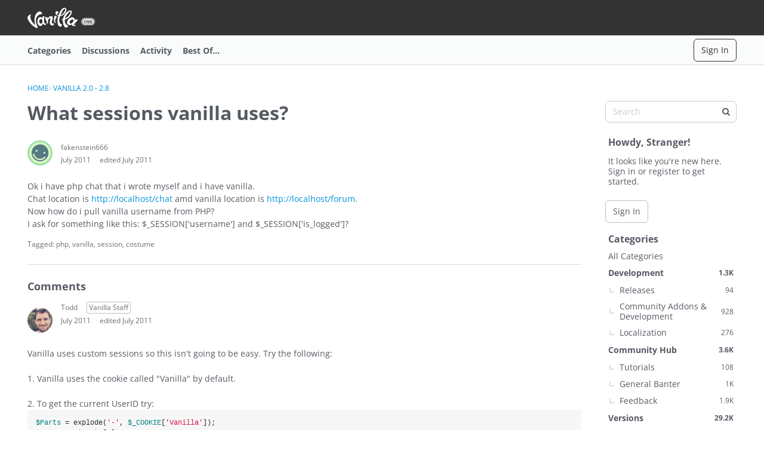

--- FILE ---
content_type: text/html; charset=utf-8
request_url: https://open.vanillaforums.com/discussions/unansweredcount?DeliveryType=VIEW
body_size: -573
content:
99